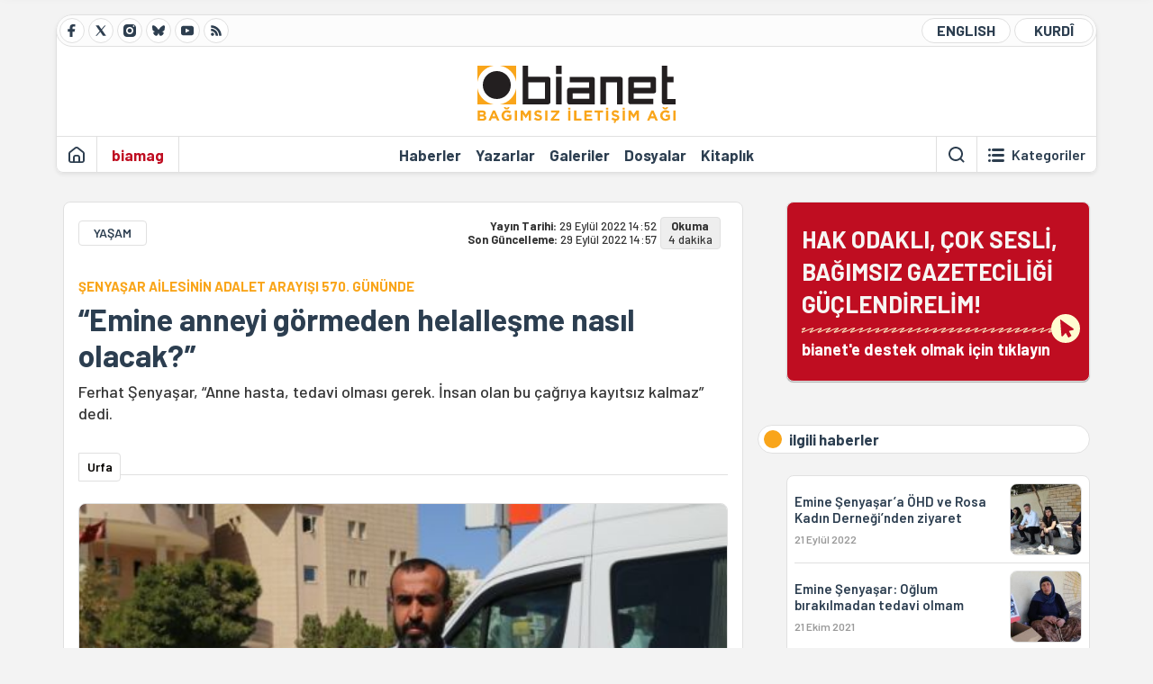

--- FILE ---
content_type: text/html; charset=utf-8
request_url: https://bianet.org/haber/emine-anneyi-gormeden-helallesme-nasil-olacak-267802
body_size: 13524
content:
<!DOCTYPE html><html lang=tr xml:lang=tr><head><script>window.dataLayer=window.dataLayer||[];window.dataLayer.push({'section':'Bianet'});</script><script>(function(w,d,s,l,i){w[l]=w[l]||[];w[l].push({'gtm.start':new Date().getTime(),event:'gtm.js'});var f=d.getElementsByTagName(s)[0],j=d.createElement(s),dl=l!='dataLayer'?'&l='+l:'';j.async=true;j.src='https://www.googletagmanager.com/gtm.js?id='+i+dl;f.parentNode.insertBefore(j,f);})(window,document,'script','dataLayer','GTM-T33QTD7');</script><meta charset=utf-8><meta name=viewport content="width=device-width, initial-scale=1, shrink-to-fit=no"><meta http-equiv=Content-Language content=tr><meta http-equiv=Cache-Control content="no-cache, no-store, must-revalidate"><meta http-equiv=Pragma content=no-cache><meta http-equiv=Expires content=0><link rel="shortcut icon" type=image/x-icon href=/favicon.ico><title>“Emine anneyi görmeden helalleşme nasıl olacak?”</title><meta itemprop=description name=description property=og:description content="Ferhat Şenyaşar, “Anne hasta, tedavi olması gerek. İnsan olan bu çağrıya kayıtsız kalmaz” dedi. "><meta itemprop=datePublished content=2022-09-29T14:52:00+03:00><meta name=dateModified content=2022-09-29T14:57:46+03:00><meta itemprop=datePublished property=article:published content=2022-09-29T14:52:00+03:00><meta itemprop=keywords name=keywords content="Emîne Şenyaşar,Şenyaşarlar için adalet,Emine Şenyaşar,Ferhat Şenyaşar"><meta itemprop=identifier name=contentid content=267802><meta property=og:title content="“Emine anneyi görmeden helalleşme nasıl olacak?”"><meta property=og:url itemprop=url content=https://bianet.org/haber/emine-anneyi-gormeden-helallesme-nasil-olacak-267802><meta name=twitter:url content=https://bianet.org/haber/emine-anneyi-gormeden-helallesme-nasil-olacak-267802><meta name=twitter:title content="“Emine anneyi görmeden helalleşme nasıl olacak?”"><meta name=twitter:description content="Ferhat Şenyaşar, “Anne hasta, tedavi olması gerek. İnsan olan bu çağrıya kayıtsız kalmaz” dedi. "><meta name=pdate content=20220929><meta name=utime content=20220929145746><meta name=ptime content=20220929145200><meta property=og:image content=https://static.bianet.org/system/uploads/1/articles/spot_image/000/267/802/original/adalet1.jpg><meta name=twitter:image content=https://static.bianet.org/system/uploads/1/articles/spot_image/000/267/802/original/adalet1.jpg><meta itemprop=genre content=News><meta itemprop=inLanguage content=tr><meta itemprop=ogType property=og:type content=article><meta property=og:type content=article><meta name=msapplication-starturl content=https://bianet.org><meta name=twitter:card content=summary_large_image><meta name=twitter:widgets:new-embed-design content=on><meta name=twitter:widgets:csp content=on><link rel=canonical href=https://bianet.org/haber/emine-anneyi-gormeden-helallesme-nasil-olacak-267802><link rel=preconnect href=https://fonts.googleapis.com><link rel=preconnect href=https://fonts.gstatic.com crossorigin><link href="https://fonts.googleapis.com/css2?family=Barlow:ital,wght@0,400;0,500;0,600;0,700;1,400;1,500;1,600;1,700&amp;display=swap" rel=stylesheet><link rel=stylesheet href="/assets/css/main.css?v=rF0UcM0bW-J5Dpal-TQ0PkMc4VpxKuBonXeKKLg_blk" media=screen><link rel=stylesheet href=/assets/js/vendor/lightGallery/css/lightgallery-bundle.min.css media=none onload="if(media!='screen')media='screen'"><link rel=stylesheet href=/assets/js/vendor/select2/css/select2.min.css media=none onload="if(media!='screen')media='screen'"><link rel=stylesheet href="/assets/js/vendor/select2/css/select2-biatheme.css?v=EBJ32YPL0nz7-elwZf4CNSp3AmoIC2mpCJ3w4mteMWI" media=none onload="if(media!='screen')media='screen'"><script async src=https://securepubads.g.doubleclick.net/tag/js/gpt.js crossorigin=anonymous></script><script>window.googletag=window.googletag||{cmd:[]};googletag.cmd.push(function(){googletag.defineSlot('/23095218034/masthead_mobil',[300,100],'div-gpt-ad-1765913091729-0').addService(googletag.pubads());googletag.defineSlot('/23095218034/habarsonu_mobil',[[300,250],[336,280]],'div-gpt-ad-1765913132123-0').addService(googletag.pubads());googletag.defineSlot('/23095218034/habarsonu_desktop',[[960,90],[970,66],'fluid',[950,90],[980,90],[970,250],[970,90],[980,120]],'div-gpt-ad-1765913171830-0').addService(googletag.pubads());googletag.defineSlot('/23095218034/sidebar2',[[336,280],[300,250]],'div-gpt-ad-1765913200437-0').addService(googletag.pubads());googletag.defineSlot('/23095218034/sidebar-2',[[336,280],[300,250]],'div-gpt-ad-1765913228340-0').addService(googletag.pubads());googletag.defineSlot('/23095218034/sayfa_alti',[[300,250],[300,31],[300,75],[336,280],[300,50],[300,100],[320,100],[320,50]],'div-gpt-ad-1765913306932-0').addService(googletag.pubads());googletag.defineSlot('/23095218034/1',[[750,200],[728,90],[960,90],[750,100],[970,90],[970,250],[970,66],[750,300],[950,90]],'div-gpt-ad-1765913343676-0').addService(googletag.pubads());googletag.pubads().enableSingleRequest();googletag.pubads().collapseEmptyDivs();googletag.enableServices();});</script><ins data-publisher=adm-pub-6296092264 data-ad-network=667c219d865235b64ada3ccb data-ad-size="[[320, 100]], [[970, 90]]" class=adm-ads-area></ins><script src=https://static.cdn.admatic.com.tr/showad/showad.min.js></script><script>window.yaContextCb=window.yaContextCb||[]</script><script src=https://yandex.ru/ads/system/context.js async></script><script>history.scrollRestoration="manual";var adsStatus=true;</script><script type=application/javascript src=https://news.google.com/swg/js/v1/swg-basic.js></script><script>(self.SWG_BASIC=self.SWG_BASIC||[]).push(basicSubscriptions=>{basicSubscriptions.setOnEntitlementsResponse(entitlementsPromise=>{entitlementsPromise.then(entitlements=>{if(entitlements.enablesThisWithCacheableEntitlements()){adsStatus=false;window.addEventListener('load',function(){var ads=document.querySelectorAll('ins');ads.forEach(function(ad){ad.remove();});});basicSubscriptions.dismissSwgUI();}});});basicSubscriptions.init({type:"NewsArticle",isPartOfType:["Product"],isPartOfProductId:"CAowxYmcCw:openaccess",clientOptions:{theme:"light",lang:"tr"},});});</script><body><noscript><iframe src="https://www.googletagmanager.com/ns.html?id=GTM-T33QTD7" height=0 width=0 style=display:none;visibility:hidden></iframe></noscript><header class=header--desktop><div class='container header-wrapper shadow-sm'><div class='top-bar row'><div class='social col-4'><a href=https://www.facebook.com/bagimsiziletisimagi class='btn btn--social btn--circle btn--social--facebook' target=_blank><img src=https://static.bianet.org/icons/icon-facebook.svg alt="Facebook'ta Bianet"></a> <a href=https://twitter.com/bianet_org class='btn btn--social btn--circle btn--social--twitter' target=_blank><img src=https://static.bianet.org/icons/icon-twitter.svg alt="Twitter'da Bianet"></a> <a href=https://www.instagram.com/bianetorg class='btn btn--social btn--circle btn--social--instagram' target=_blank><img src=https://static.bianet.org/icons/icon-instagram.svg alt="Instagram'da Bianet"></a> <a href=https://bsky.app/profile/bianet.org class='btn btn--social btn--circle btn--social--bluesky' target=_blank><img src=https://static.bianet.org/icons/icon-bluesky.svg alt="Bluesky'da Bianet"></a> <a href=https://www.youtube.com/user/bianetorg class='btn btn--social btn--circle btn--social--youtube' target=_blank><img src=https://static.bianet.org/icons/icon-youtube.svg alt="Youtube'da Bianet"></a> <a href=/rss/bianet class='btn btn--social btn--circle btn--social--rss' target=_blank><img src=https://static.bianet.org/icons/icon-rss.svg alt="Bianet RSS"></a></div><div class='empty col-4'></div><div class='language col-4'><a href=/english class='btn btn--language btn--round-full btn--language--english'>ENGLISH</a> <a href=/kurdi class='btn btn--language btn--round-full btn--language--kurdi'>KURDÎ</a></div></div><div class=mid-bar><div class=row><div class=col-auto><div class=empty></div></div><div class=col><a href='/' class=logo><img src=https://static.bianet.org/logos/bianet-logo.svg alt='bianet-Bağımsız İletişim Ağı'></a></div><div class=col-auto><div class=empty></div></div></div></div><div class=bottom-bar><div class=row><div class=col-2><div class=left-part><a href='/' class='btn btn--icon'><img src=https://static.bianet.org/icons/icon-home.svg alt='Ana Sayfa'></a><div class='vline ms-1'></div><a href=/biamag class='btn btn--text highlight-2'><span>biamag</span></a><div class=vline></div></div></div><div class=col-8><div class=center-part><a href=/haberler class='btn btn--text'><span>Haberler</span><span class=indicator></span></a> <a href=/yazarlar class='btn btn--text'><span>Yazarlar</span><span class=indicator></span></a> <a href=/galeriler class='btn btn--text'><span>Galeriler</span><span class=indicator></span></a> <a href=/dosyalar class='btn btn--text'><span>Dosyalar</span><span class=indicator></span></a> <a href=/bia-kitapligi class='btn btn--text'><span>Kitapl&#x131;k</span><span class=indicator></span></a><div id=DivHeader1></div></div></div><div class=col-2><div class=right-part><div class=vline></div><a href=/arama class='btn btn--icon'><img src=https://static.bianet.org/icons/icon-search.svg alt=Ara></a><div class='vline me-1'></div><a class='btn btn--icon-text btn--toggle-categories'><img class=off src=https://static.bianet.org/icons/icon-categories.svg alt='Kategorileri Göster'><img class=on src=https://static.bianet.org/icons/icon-close.svg alt='Kategorileri Gizle'><span tabindex=0>Kategoriler</span></a></div></div></div></div></div><div class='container category-wrapper'><div class=row><div class=col-12><div class='center-part shadow-sm' id=DivHeader2></div></div></div></div></header><header class=header--desktop-sticky><div class='container-fluid header-wrapper shadow'><div class='top-bar row'><div class='social col-4'><a href=https://www.facebook.com/bagimsiziletisimagi class='btn btn--social btn--circle btn--social--facebook' target=_blank><img src=https://static.bianet.org/icons/icon-facebook.svg alt="Facebook' ta Bianet"></a> <a href=https://twitter.com/bianet_org class='btn btn--social btn--circle btn--social--twitter' target=_blank><img src=https://static.bianet.org/icons/icon-twitter.svg alt="Twitter' da Bianet"></a> <a href=https://www.instagram.com/bianetorg class='btn btn--social btn--circle btn--social--instagram' target=_blank><img src=https://static.bianet.org/icons/icon-instagram.svg alt="Instagram' da Bianet"></a> <a href=https://www.youtube.com/user/bianetorg class='btn btn--social btn--circle btn--social--youtube' target=_blank><img src=https://static.bianet.org/icons/icon-youtube.svg alt="Youtube' da Bianet"></a> <a href=/rss/bianet class='btn btn--social btn--circle btn--social--rss' target=_blank><img src=https://static.bianet.org/icons/icon-rss.svg alt="Bianet RSS"></a></div><div class='logo col-4'><a href="/"><img src=https://static.bianet.org/logos/bianet-logo-md.svg alt="bianet-Bağımsız İletişim Ağı"></a></div><div class='language col-4'><a href=/english class='btn btn--language btn--round-full btn--language--english'>ENGLISH</a> <a href=/kurdi class='btn btn--language btn--round-full btn--language--kurdi'>KURDÎ</a></div></div></div></header><header class=header--mobile><div class='container-fluid header-wrapper shadow'><div class=row><div class='left-part col-2'><a href=/arama class='btn btn--icon search'><img src=https://static.bianet.org/icons/icon-search-mobile.svg alt=Ara></a> <a href='/' class='btn btn--icon home'><img src=https://static.bianet.org/icons/icon-home-mobile.svg alt='Ana Sayfa'></a></div><div class='center-part col-8'><a href="/"><img src=https://static.bianet.org/logos/bianet-logo-sm.svg alt="bianet-Bağımsız İletişim Ağı"></a></div><div class='right-part col-2'><a class='btn btn--icon sidebar-switch'><img class=open src=https://static.bianet.org/icons/icon-menu-mobile.svg alt='Menü Göster'><img class=close src=https://static.bianet.org/icons/icon-close-mobile.svg alt='Menü Gizle'></a></div></div></div><div id=mobile-menu class=sidenav><div class=sidenav__content><div class=container-md><div class='row user d-none'></div><div class='row links'><div class=col><div class=wrapper-1><a href="/" class='btn btn--text'><span>bianet</span></a> <a href=/biamag class='btn btn--text'><span>biamag</span></a> <a href=/english class='btn btn--text'><span>english</span></a> <a href=/kurdi class='btn btn--text'><span>kurdî</span></a></div><div id=DivHeader3></div><div class=title>B&#xD6;L&#xDC;MLER</div><div class=wrapper-2><a href=/haberler class='btn btn--text'><span>Haberler</span></a> <a href=/yazarlar class='btn btn--text'><span>Yazarlar</span></a> <a href=/dosyalar class='btn btn--text'><span>&#xD6;zel Dosyalar</span></a> <a href=/projeler class='btn btn--text'><span>Projeler</span></a> <a href=/bia-kitapligi class='btn btn--text'><span>Kitapl&#x131;k</span></a> <a href=/galeriler class='btn btn--text'><span>Galeriler</span></a> <a href=/arama class='btn btn--text'><span>Sitede Ara</span></a></div><div class=title>KATEGOR&#x130;LER</div><div class=wrapper-3><div id=DivHeader4></div></div><div class=title>SOSYAL MEDYA</div><div class=wrapper-5><a href=https://www.facebook.com/bagimsiziletisimagi class='btn btn--text' target=_blank><span>Facebook</span></a> <a href=https://twitter.com/bianet_org class='btn btn--text' target=_blank><span>Twitter</span></a> <a href=https://www.youtube.com/user/bianetorg class='btn btn--text' target=_blank><span>Youtube</span></a> <a href=https://www.instagram.com/bianetorg class='btn btn--text' target=_blank><span>Instagram</span></a> <a href=/rss/bianet class='btn btn--text' target=_blank><span>RSS</span></a> <a href=https://eepurl.com/bEeFmn class='btn btn--text' target=_blank><span>E-b&#xFC;lten</span></a></div><div class=title>KURUMSAL</div><div class=wrapper-4><a href=/hakkimizda class='btn btn--text'><span>Hakk&#x131;m&#x131;zda</span></a> <a href=/hakkimizda#iletisim class='btn btn--text'><span>&#x130;leti&#x15F;im</span></a> <a href=/page/kvkk-politikasi-285337 class='btn btn--text'><span>KVKK Politikas&#x131;</span></a> <a href=/page/gizlilik-sozlesmesi-285338 class='btn btn--text'><span>Gizlilik S&#xF6;zle&#x15F;mesi</span></a></div></div></div></div></div><div class=sidenav__footer><div class=logo><img src=https://static.bianet.org/logos/bianet-logo.svg alt="Bianet - Bağımsız İletişim Ağı"></div></div></div></header><scripts></scripts><style>.fig-modal .modal-dialog{position:relative;display:table;overflow-y:auto;overflow-x:auto;width:auto}</style><main class='page-news-single balanced'><div class=container-fluid><div class=container><div class=row><div class=col-12><div class=ads--before-content><div id=DivAds-ContentHeader-192508492></div><scripts></scripts></div></div></div></div></div><div class="container-md scroll-step" data-url=/haber/emine-anneyi-gormeden-helallesme-nasil-olacak-267802 data-title="“Emine anneyi görmeden helalleşme nasıl olacak?”"><div class=row><div class="col-12 col-lg-8"><div class=column-1><section class="news-single content-part" data-url=/haber/emine-anneyi-gormeden-helallesme-nasil-olacak-267802 data-title="“Emine anneyi görmeden helalleşme nasıl olacak?”"><div class=top-part><div class=meta-wrapper><div class=category-wrapper><a class=btn-category href=/kategori/yasam-14 target=_blank>YA&#x15E;AM</a></div><div class=date-wrapper><div class=publish-date><span class=label-mobile>YT: </span> <span class=label-desktop>Yay&#x131;n Tarihi: </span> <span class=value-mobile>29.09.2022 14:52</span> <span class=value-desktop>29 Eyl&#xFC;l 2022 14:52</span></div><div class=update-date><span class=separator>&nbsp;~&nbsp;</span> <span class=label-mobile>SG: </span> <span class=label-desktop>Son G&#xFC;ncelleme: </span> <span class=value-mobile>29.09.2022 14:57</span> <span class=value-desktop>29 Eyl&#xFC;l 2022 14:57</span></div></div><div class=read-time><span class=label-mobile>Okuma</span> <span class=label-desktop>Okuma:&nbsp;</span> <span class=value>4 dakika</span></div></div><div class=txt-wrapper><h2 class=surheadline>&#x15E;ENYA&#x15E;AR A&#x130;LES&#x130;N&#x130;N ADALET ARAYI&#x15E;I 570. G&#xDC;N&#xDC;NDE</h2><h1 class=headline tabindex=0>&#x201C;Emine anneyi g&#xF6;rmeden helalle&#x15F;me nas&#x131;l olacak?&#x201D;</h1><div class=desc tabindex=0>Ferhat Şenyaşar, “Anne hasta, tedavi olması gerek. İnsan olan bu çağrıya kayıtsız kalmaz” dedi.</div></div><div class="hline--1x d-lg-none"></div><div class=info-wrapper--mobile><div class=left-part><a class="ccard ccard--author ccard--author-chip ccard--author-chip--bia"><div class=txt-wrapper><h2 class=name>Urfa</h2></div></a></div></div><div class="info-wrapper d-none d-lg-flex"><div class=left-part><a class="ccard ccard--author ccard--author-chip ccard--author-chip--bia"><div class=txt-wrapper><h2 class=name>Urfa</h2></div></a></div><div class=hline--1x></div></div><div class=figure-wrapper tabindex=0><figure><div class=figure-img-wrapper><img src=https://static.bianet.org/system/uploads/1/articles/spot_image/000/267/802/original/adalet1.jpg alt="“Emine anneyi görmeden helalleşme nasıl olacak?”" loading=lazy></div></figure></div></div><div class=bottom-part><div class="actions-wrapper sticky-0"><div class="inner-wrapper sticky"><a target=_blank href="https://www.facebook.com/sharer.php?u=https://bianet.org/haber/emine-anneyi-gormeden-helallesme-nasil-olacak-267802" class="btn btn--icon-large btn-facebook"><img src=https://static.bianet.org/icons/icon-large-facebook.svg alt=""></a> <a target=_blank href='https://twitter.com/intent/tweet?url=https://bianet.org/haber/emine-anneyi-gormeden-helallesme-nasil-olacak-267802&amp;text=“Emine anneyi görmeden helalleşme nasıl olacak?”' class="btn btn--icon-large btn-twitter"><img src=https://static.bianet.org/icons/icon-large-twitter.svg alt=""></a> <a target=_blank href="https://wa.me/?text=https://bianet.org/haber/emine-anneyi-gormeden-helallesme-nasil-olacak-267802" class="btn btn--icon-large btn-whatsapp"><img src=https://static.bianet.org/icons/icon-large-whatsapp.svg alt=""></a> <a target=_blank href="https://bsky.app/intent/compose?text=https://bianet.org/haber/emine-anneyi-gormeden-helallesme-nasil-olacak-267802" class="btn btn--icon-large btn-bluesky"><img src=https://static.bianet.org/icons/icon-large-bluesky.svg alt=""></a> <a href=javascript:void(0) onclick="copyText('https://bianet.org/haber/emine-anneyi-gormeden-helallesme-nasil-olacak-267802')" class="btn btn--icon-large btn-copy"><img src=https://static.bianet.org/icons/icon-large-copylink.svg alt=""></a> <a target=_blank href="/cdn-cgi/l/email-protection#[base64]" class="btn btn--icon-large btn-email"><img src=https://static.bianet.org/icons/icon-large-email.svg alt=""></a> <a href=/print/haber/emine-anneyi-gormeden-helallesme-nasil-olacak-267802 class="btn btn--icon-large btn-print" target=_blank><img src=https://static.bianet.org/icons/icon-large-print.svg alt=""></a></div></div><div class=content-wrapper><div class=content id=gallery-267802 tabindex=0><p>Urfa'nın Suruç ilçesinde 14 Haziran 2018’de AKP Urfa Milletvekili İbrahim Halil Yıldız’ın koruma ve yakınları tarafından eşi ve iki oğlu öldürülen <a href=/etiket/emine-senyasar-82442>Emine Şenyaşar</a> ile oğlu Ferit Şenyaşar’ın, Urfa Adliyesi önünde 9 Mart 2021’de başlattığı Adalet Nöbeti 570’inci gününe girdi.<p>Emine Şenyaşar, sağlık sorunlarından kaynaklı nöbeti Suruç’taki evlerinde sürdürürken; Ferit Şenyaşar, bugün de (29 Eylül Perşembe) Urfa Adliyesi önünde bulunan “Şenyaşar ailesi adalet köşesi” olarak adlandırılan alanda nöbeti başlattı.<p>Şenyaşar, adliye binası önünde bulunan beton bloklara “Şenyaşar ailesi için adalet herkes için adalet” yazılı pankart astı.<h2>"Annemin tedavi olması gerek"</h2><p><strong>MA’nın geçtiği habere göre</strong>, Ferit Şenyaşar, adalet taleplerini yenileyerek herkesten mücadelelerine destek olmasını istedi.<p>Adalet Nöbeti’nin sürdüğünü belirten Ferit Şenyaşar, “Annemin adalet nöbeti devam ediyor. Anne adalet istiyor. 2 oğlu ve eşi devlet hastanesinde katledildi, bir oğlu da 4 yılı aştı tek kişilik hücrede tutuluyor. Anne bu şartlar altında evde oturamıyor. Bu sebeple hasta haliyle adliye önüne gelmek zorunda kalıyor” dedi.<p>AKP Genel Başkanı ve Cumhurbaşkanı Tayyip Erdoğan’ın dün gece katıldığı bir televizyon programında, sarf ettiği “Benim şimdi helalleşme noktasında, böyle bir sıkıntı varsa tabii ki her an her zaman helalleşmeye açığım” yönündeki cümlelerine değinen Şenyaşar, Erdoğan’a şöyle yanıt verdi:<p>“Anne defalarca yetkililere buradan seslendi ve ‘adaleti sağlayın’ dedi. Yetkililer helalleşmekten bahsediyor. Bu anneyi görmeden helalleşme nasıl olacak? Annenin talebi milyonların talebi. Anne adalet istiyor. Önümüzde bir seçim var. Adalet sağlanamazsa her yerde miting alanlarında annenin talebi haykırılacak. Anne hasta, tedavi olması gerek. İnsan olan bu çağrıya kayıtsız kalmaz.”<p>Şenyaşar Ailesi hakkında 14 Haziran 2018 tarihinden itibaren başlatılan soruşturmaların nedenleri ve aşamaları şöyle:<ul><li>AKP İl Başkanı ile görüşmek amacıyla AKP İl Başkanlığı önünde beklerken 2911 Sayılı Toplantı ve Gösteri Yürüyüşleri Kanunu'na muhalefet ettiği gerekçesiyle gözaltına alındılar. 4 Nisan 2021 tarihinde "Kamu Adına Kovuşturma Yapılmasına Yer Olmadığı" yönünde karar verilerek dosya kapandı.<li>14 Mart 2021'de Emine Şenyaşar hakkında "Kamu görevlisine hakaret" iddiasıyla soruşturma başlatıldı, iddianame hazırlandı. Açılan dava devam ediyor.<li>25 Mart 2021'de "Adalet, çocuklarım için adalet, eşim için adalet ve herkes için adalet" yazan döviZ gerekçe gösterilerek 2911 Sayılı Toplantı ve Gösteri Yürüyüşleri Kanunu'na muhalefet ettikleri gerekçesiyle gözaltına alındılar. Savcılık kovuşturmaya yer yoktur kararı verdi.<li>1 Nisan 2021'de Emine Şenyaşar'ın söylediği sözler gerekçe gösterilerek "Türk Milletini, Türkiye Cumhuriyeti Devletini, Devletin kurum ve organlarını aşağılama" iddiası ile soruşturma başlatıldı. Urfa 4. Asliye Ceza Mahkemesinde görülen "hakaret" dosyası ile birleştirildi.<li>Ferit Şenyaşar'la ilgili 22 Mayıs 2021'de verdiği bir röportajdaki sözler gerekçe gösterilerek "hakaret" iddiasıyla soruşturma başlatıldı. Takipsizlikle sonuçlandı.<li>Emine Şenyaşar'la ilgili 2 Haziran 2021'deki konuşmaları nedeniyle AKP'li İbrahim Halil Yıldız'a hakaret ettiği gerekçesiyle hakkında soruşturma başlatıldı. Emine Şenyaşar adli para cezası aldı.<li>Emine Şenyaşar hakkında 2 Haziran 2021'de İçişleri Bakanı Süleyman Soylu'ya "hakaret" ettiği gerekçesiyle soruşturma başlatıldı. Emine Şenyaşar adli para cezası aldı.<li>Emine Şenyaşar hakkında "Hakaret ve iftira" iddiası ile 16 Eylül 2021 Ankara Cumhuriyet Başsavcılığı'na suç duyurusunda bulunuldu. Emine Şenyaşar adli para cezası aldı.<li>2 Kasım 2021'de açtıkları dövizler nedeniyle aile hakkında "2911 Sayılı Kanuna Muhalefet" iddiası ile soruşturma başlatıldı. Takipsizlikle sonuçlandı.<li>12 Ağustos 2021'de açtıkları pankart nedeniyle idari para cezası kesilmek istendi. Açılan soruşturma neticesinde Emine Şenyaşar hakkında "hakaret" suçundan iddianame hazırlandı. Dava devam ediyor.<li>8 Kasım 2021'de Emine Şenyaşar'ın söylediği sözlere, "hakaret" içerdiği gerekçesiyle soruşturma açıldı. Soruşturma devam ediyor.<li>9 Mart 2022'de Emine Şenyaşar hakkında AKP'li İbrahim Halil Yıldız'a hakaret ettiği gerekçesiyle soruşturma başlatıldı. Takipsizlik kararı verildi.<li>4 Kasım 2021'de Emine Şenyaşar hakkında AKP'li İbrahim Halil Yıldız'a hakaret ettiği gerekçesiyle soruşturma başlatıldı. Soruşturma devam ediyor.<li>Adalet Nöbeti'nin 244. gününde adliye binası önünde yaptıkları açıklama nedeniyle Emine Şenyaşar hakkında "hakaret" ettiği gerekçesiyle soruşturma açıldı. Soruşturma sürüyor.<br><br></ul><table style=border-color:#2b38d3;border-width:4px;border-style:solid border=4><tbody><tr><td><h2>Ne olmuştu?</h2><p>Urfa'nın Suruç ilçesinde 14 Haziran 2018'de AKP Milletvekili İbrahim Halil Yıldız'ın korumaları ve yakınları 2018 genel seçimleri için sürdürdükleri seçim kampanyası sırasında işyerlerini ziyaret ettiği Şenyaşarlar'ın kendilerine oy vermeyeceklerini söylemeleri üzerine Şenyaşarlar'a silahla saldırmış, işyerindeki saldırı sırasında Celal, Adil, Mehmet, Fadıl ve Ferit Şenyaşar kardeşler çeşitli yerlerinden yaralanmıştı.<p><a href=https://bianet.org/bianet/siyaset/198263-hdp-on-raporu-suruc-ta-ne-oldu target=_blank rel=nofollow>TIKLAYIN - HDP Ön Raporu: Suruç'ta Ne Oldu?</a><p>Baba Hacı Esvet Şenyaşar ise hastanede öldürülmüştü. Yaşanan olaylarda AKP'li milletvekilinin ağabeyi Mehmet Şah Yıldız da yaşamını yitirmişti. Başlatılan soruşturmanın ardından Fadıl Şenyaşar'a 37 yıl 9 ay, Enver Yıldız'a ise 18 yıl hapis cezası verildi.<p>Hastanede yaşanan katliama dair yürütülen soruşturma dosyasında ise gizlilik kararı devam ediyor.</table><p>(EMK)</div><div class=tags-wrapper><div class="chip chip--location"><div class=label>Haber Yeri</div><div class=location>B&#x130;A Haber Merkezi</div></div><a href=/etiket/emine-senyasar-87034 class="btn btn--tag">Em&#xEE;ne &#x15E;enya&#x15F;ar</a> <a href=/etiket/senyasarlar-icin-adalet-94036 class="btn btn--tag">&#x15E;enya&#x15F;arlar i&#xE7;in adalet</a> <a href=/etiket/emine-senyasar-82442 class="btn btn--tag">Emine &#x15E;enya&#x15F;ar</a> <a href=/etiket/ferhat-senyasar-107118 class="btn btn--tag">Ferhat &#x15E;enya&#x15F;ar</a></div></div></div><section class="mt-4 d-lg-none connected-mobile"><div class=section__title>ilgili haberler</div><div class=section__content><div class="box box--related-mobile"><div class=news-wrapper><a href=/haber/emine-senyasar-a-ohd-ve-rosa-kadin-dernegi-nden-ziyaret-267439 class="ccard ccard--news ccard--news-small"><div class=txt-wrapper><h5 class=headline>Emine &#x15E;enya&#x15F;ar&#x2019;a &#xD6;HD ve Rosa Kad&#x131;n Derne&#x11F;i&#x2019;nden ziyaret</h5><div class=date>21 Eyl&#xFC;l 2022</div></div><div class=img-wrapper><img src=https://static.bianet.org/system/uploads/1/articles/main_image/000/267/439/original/foto132.jpg alt=/haber/emine-senyasar-a-ohd-ve-rosa-kadin-dernegi-nden-ziyaret-267439 loading=lazy></div></a><div class=hline--1x></div><a href=/haber/emine-senyasar-oglum-birakilmadan-tedavi-olmam-252159 class="ccard ccard--news ccard--news-small"><div class=txt-wrapper><h6 class=surheadline>ADALET ARAYI&#x15E;INDA 227. G&#xDC;N</h6><h5 class=headline>Emine &#x15E;enya&#x15F;ar: O&#x11F;lum b&#x131;rak&#x131;lmadan tedavi olmam</h5><div class=date>21 Ekim 2021</div></div><div class=img-wrapper><img src=https://static.bianet.org/system/uploads/1/articles/main_image/000/252/159/original/em2.jpg alt=/haber/emine-senyasar-oglum-birakilmadan-tedavi-olmam-252159 loading=lazy></div></a><div class=hline--1x></div><a href=/haber/senyasarlar-sesimizi-kismak-icin-gazetecileri-gozaltina-aldilar-269061 class="ccard ccard--news ccard--news-small"><div class=txt-wrapper><h5 class=headline>&#x15E;enya&#x15F;arlar: Sesimizi k&#x131;smak i&#xE7;in gazetecileri g&#xF6;zalt&#x131;na ald&#x131;lar</h5><div class=date>26 Ekim 2022</div></div><div class=img-wrapper><img src=https://static.bianet.org/system/uploads/1/articles/main_image/000/269/061/original/şenyaşaranasayfa.jpg alt=/haber/senyasarlar-sesimizi-kismak-icin-gazetecileri-gozaltina-aldilar-269061 loading=lazy></div></a><div class=hline--1x></div><a href=/haber/hdp-heyeti-senyasar-ailesini-ziyaret-etti-adalet-ablukaya-alindi-268235 class="ccard ccard--news ccard--news-small"><div class=txt-wrapper><h5 class=headline>HDP heyeti, &#x15E;enya&#x15F;ar ailesini ziyaret etti: &#x201C;Adalet, ablukaya al&#x131;nd&#x131;&#x201D;</h5><div class=date>8 Ekim 2022</div></div><div class=img-wrapper><img src=https://static.bianet.org/system/uploads/1/articles/main_image/000/268/235/original/ŞenyaşarMA-132.jpg alt=/haber/hdp-heyeti-senyasar-ailesini-ziyaret-etti-adalet-ablukaya-alindi-268235 loading=lazy></div></a><div class=hline--1x></div><a href=/haber/senyasar-ailesi-adaleti-meclis-te-arayacak-269441 class="ccard ccard--news ccard--news-small"><div class=txt-wrapper><h5 class=headline>&#x15E;enya&#x15F;ar Ailesi adaleti Meclis&#x2019;te arayacak</h5><div class=date>3 Kas&#x131;m 2022</div></div><div class=img-wrapper><img src=https://static.bianet.org/system/uploads/1/articles/main_image/000/269/441/original/şenyaşar132.jpg alt=/haber/senyasar-ailesi-adaleti-meclis-te-arayacak-269441 loading=lazy></div></a><div class=hline--1x></div><a href=/haber/senyasar-ailesi-taniklarin-dinlenme-talebinin-kabulu-onemli-272974 class="ccard ccard--news ccard--news-small"><div class=txt-wrapper><h6 class=surheadline>ADALET ARAYI&#x15E;INDA 681. G&#xDC;N</h6><h5 class=headline>&#x15E;enya&#x15F;ar Ailesi: Tan&#x131;klar&#x131;n dinlenme talebinin kabul&#xFC; &#xF6;nemli</h5><div class=date>18 Ocak 2023</div></div><div class=img-wrapper><img src=https://static.bianet.org/system/uploads/1/articles/main_image/000/272/974/original/adalet132.jpg alt=/haber/senyasar-ailesi-taniklarin-dinlenme-talebinin-kabulu-onemli-272974 loading=lazy></div></a><div class=hline--1x></div><a href=/haber/emine-senyasar-kimse-olmemis-gibi-mi-davranalim-268349 class="ccard ccard--news ccard--news-small"><div class=txt-wrapper><h6 class=surheadline>ADALET ARAYI&#x15E;INDA 582. G&#xDC;N</h6><h5 class=headline>Emine &#x15E;enya&#x15F;ar: Kimse &#xF6;lmemi&#x15F; gibi mi davranal&#x131;m?</h5><div class=date>11 Ekim 2022</div></div><div class=img-wrapper><img src=https://static.bianet.org/system/uploads/1/articles/main_image/000/268/349/original/emineşenyaşar132.jpg alt=/haber/emine-senyasar-kimse-olmemis-gibi-mi-davranalim-268349 loading=lazy></div></a><div class=hline--1x></div><a href=/haber/senyasar-ailesi-zulme-ortaksiniz-266779 class="ccard ccard--news ccard--news-small"><div class=txt-wrapper><h6 class=surheadline>ADALET ARAYI&#x15E;INDA 547. G&#xDC;N</h6><h5 class=headline>&#x15E;enya&#x15F;ar Ailesi: Zulme ortaks&#x131;n&#x131;z</h5><div class=date>6 Eyl&#xFC;l 2022</div></div><div class=img-wrapper><img src=https://static.bianet.org/system/uploads/1/articles/main_image/000/266/779/original/şenyaşar.jpg alt=/haber/senyasar-ailesi-zulme-ortaksiniz-266779 loading=lazy></div></a><div class=hline--1x></div><a href=/haber/emine-senyasar-a-akp-li-vekil-yildiz-a-hakaretten-sorusturma-266536 class="ccard ccard--news ccard--news-small"><div class=txt-wrapper><h6 class=surheadline>ADALET N&#xD6;BET&#x130;&#x27;NDE 541. G&#xDC;N</h6><h5 class=headline>Emine &#x15E;enya&#x15F;ar&#x27;a AKP&#x27;li vekil Y&#x131;ld&#x131;z&#x27;a hakaretten soru&#x15F;turma</h5><div class=date>31 A&#x11F;ustos 2022</div></div><div class=img-wrapper><img src=https://static.bianet.org/system/uploads/1/articles/main_image/000/266/536/original/Adsız_tasarım_(53).jpg alt=/haber/emine-senyasar-a-akp-li-vekil-yildiz-a-hakaretten-sorusturma-266536 loading=lazy></div></a><div class=hline--1x></div><a href=/haber/senyasar-ailesi-bizim-evimiz-adliye-onunde-270657 class="ccard ccard--news ccard--news-small"><div class=txt-wrapper><h5 class=headline>&#x15E;enya&#x15F;ar Ailesi: Bizim evimiz adliye &#xF6;n&#xFC;nde</h5><div class=date>28 Kas&#x131;m 2022</div></div><div class=img-wrapper><img src=https://static.bianet.org/system/uploads/1/articles/main_image/000/270/657/original/şenyaşar132.jpg alt=/haber/senyasar-ailesi-bizim-evimiz-adliye-onunde-270657 loading=lazy></div></a></div></div></div></section><div class=most-read-contents-mobile></div><scripts></scripts><section class=section--pushed><div class=section__content><div class="ccard ccard--support-v3"><div class=txt-wrapper><div class=title>Hak odaklı, çok sesli, bağımsız gazeteciliği güçlendirmek için bianet desteğinizi bekliyor.</div></div><a href=/bianete-destek-olun class=btn-support-v3 swg-standard-button=contribution role=button lang=tr><div class=swg-button-v3-icon-light></div>Google ile Katkıda Bulunun </a></div></div></section></section></div></div><div class="col-12 col-lg-4 d-none d-lg-block"><div class=column-2><section class=section--pushed><div class=section__content><a class="ccard ccard--support-v2" href=/bianete-destek-olun><div class=txt-wrapper><div class=title>HAK ODAKLI, ÇOK SESLİ,<br>BAĞIMSIZ GAZETECİLİĞİ GÜÇLENDİRELİM!</div><div class=desc>bianet'e destek olmak için tıklayın</div></div><div class=img-wrapper-alt><div class=circle></div><div class=arrow></div></div></a></div></section><section class=section--pushed><div class=section__title><div class=dot></div><div class=title tabindex=0>ilgili haberler</div></div><div class=section__content><div class="box box--related"><div class=news-wrapper><a href=/haber/emine-senyasar-a-ohd-ve-rosa-kadin-dernegi-nden-ziyaret-267439 class="ccard ccard--news ccard--news-small"><div class=txt-wrapper><h5 class=headline>Emine &#x15E;enya&#x15F;ar&#x2019;a &#xD6;HD ve Rosa Kad&#x131;n Derne&#x11F;i&#x2019;nden ziyaret</h5><div class=date>21 Eyl&#xFC;l 2022</div></div><div class=img-wrapper><img src=https://static.bianet.org/system/uploads/1/articles/main_image/000/267/439/original/foto132.jpg alt=/haber/emine-senyasar-a-ohd-ve-rosa-kadin-dernegi-nden-ziyaret-267439 loading=lazy></div></a><div class=hline--1x></div><a href=/haber/emine-senyasar-oglum-birakilmadan-tedavi-olmam-252159 class="ccard ccard--news ccard--news-small"><div class=txt-wrapper><h6 class=surheadline>ADALET ARAYI&#x15E;INDA 227. G&#xDC;N</h6><h5 class=headline>Emine &#x15E;enya&#x15F;ar: O&#x11F;lum b&#x131;rak&#x131;lmadan tedavi olmam</h5><div class=date>21 Ekim 2021</div></div><div class=img-wrapper><img src=https://static.bianet.org/system/uploads/1/articles/main_image/000/252/159/original/em2.jpg alt=/haber/emine-senyasar-oglum-birakilmadan-tedavi-olmam-252159 loading=lazy></div></a><div class=hline--1x></div><a href=/haber/senyasarlar-sesimizi-kismak-icin-gazetecileri-gozaltina-aldilar-269061 class="ccard ccard--news ccard--news-small"><div class=txt-wrapper><h5 class=headline>&#x15E;enya&#x15F;arlar: Sesimizi k&#x131;smak i&#xE7;in gazetecileri g&#xF6;zalt&#x131;na ald&#x131;lar</h5><div class=date>26 Ekim 2022</div></div><div class=img-wrapper><img src=https://static.bianet.org/system/uploads/1/articles/main_image/000/269/061/original/şenyaşaranasayfa.jpg alt=/haber/senyasarlar-sesimizi-kismak-icin-gazetecileri-gozaltina-aldilar-269061 loading=lazy></div></a><div class=hline--1x></div><a href=/haber/hdp-heyeti-senyasar-ailesini-ziyaret-etti-adalet-ablukaya-alindi-268235 class="ccard ccard--news ccard--news-small"><div class=txt-wrapper><h5 class=headline>HDP heyeti, &#x15E;enya&#x15F;ar ailesini ziyaret etti: &#x201C;Adalet, ablukaya al&#x131;nd&#x131;&#x201D;</h5><div class=date>8 Ekim 2022</div></div><div class=img-wrapper><img src=https://static.bianet.org/system/uploads/1/articles/main_image/000/268/235/original/ŞenyaşarMA-132.jpg alt=/haber/hdp-heyeti-senyasar-ailesini-ziyaret-etti-adalet-ablukaya-alindi-268235 loading=lazy></div></a><div class=hline--1x></div><a href=/haber/senyasar-ailesi-adaleti-meclis-te-arayacak-269441 class="ccard ccard--news ccard--news-small"><div class=txt-wrapper><h5 class=headline>&#x15E;enya&#x15F;ar Ailesi adaleti Meclis&#x2019;te arayacak</h5><div class=date>3 Kas&#x131;m 2022</div></div><div class=img-wrapper><img src=https://static.bianet.org/system/uploads/1/articles/main_image/000/269/441/original/şenyaşar132.jpg alt=/haber/senyasar-ailesi-adaleti-meclis-te-arayacak-269441 loading=lazy></div></a><div class=hline--1x></div><a href=/haber/senyasar-ailesi-taniklarin-dinlenme-talebinin-kabulu-onemli-272974 class="ccard ccard--news ccard--news-small"><div class=txt-wrapper><h6 class=surheadline>ADALET ARAYI&#x15E;INDA 681. G&#xDC;N</h6><h5 class=headline>&#x15E;enya&#x15F;ar Ailesi: Tan&#x131;klar&#x131;n dinlenme talebinin kabul&#xFC; &#xF6;nemli</h5><div class=date>18 Ocak 2023</div></div><div class=img-wrapper><img src=https://static.bianet.org/system/uploads/1/articles/main_image/000/272/974/original/adalet132.jpg alt=/haber/senyasar-ailesi-taniklarin-dinlenme-talebinin-kabulu-onemli-272974 loading=lazy></div></a><div class=hline--1x></div><a href=/haber/emine-senyasar-kimse-olmemis-gibi-mi-davranalim-268349 class="ccard ccard--news ccard--news-small"><div class=txt-wrapper><h6 class=surheadline>ADALET ARAYI&#x15E;INDA 582. G&#xDC;N</h6><h5 class=headline>Emine &#x15E;enya&#x15F;ar: Kimse &#xF6;lmemi&#x15F; gibi mi davranal&#x131;m?</h5><div class=date>11 Ekim 2022</div></div><div class=img-wrapper><img src=https://static.bianet.org/system/uploads/1/articles/main_image/000/268/349/original/emineşenyaşar132.jpg alt=/haber/emine-senyasar-kimse-olmemis-gibi-mi-davranalim-268349 loading=lazy></div></a><div class=hline--1x></div><a href=/haber/senyasar-ailesi-zulme-ortaksiniz-266779 class="ccard ccard--news ccard--news-small"><div class=txt-wrapper><h6 class=surheadline>ADALET ARAYI&#x15E;INDA 547. G&#xDC;N</h6><h5 class=headline>&#x15E;enya&#x15F;ar Ailesi: Zulme ortaks&#x131;n&#x131;z</h5><div class=date>6 Eyl&#xFC;l 2022</div></div><div class=img-wrapper><img src=https://static.bianet.org/system/uploads/1/articles/main_image/000/266/779/original/şenyaşar.jpg alt=/haber/senyasar-ailesi-zulme-ortaksiniz-266779 loading=lazy></div></a><div class=hline--1x></div><a href=/haber/emine-senyasar-a-akp-li-vekil-yildiz-a-hakaretten-sorusturma-266536 class="ccard ccard--news ccard--news-small"><div class=txt-wrapper><h6 class=surheadline>ADALET N&#xD6;BET&#x130;&#x27;NDE 541. G&#xDC;N</h6><h5 class=headline>Emine &#x15E;enya&#x15F;ar&#x27;a AKP&#x27;li vekil Y&#x131;ld&#x131;z&#x27;a hakaretten soru&#x15F;turma</h5><div class=date>31 A&#x11F;ustos 2022</div></div><div class=img-wrapper><img src=https://static.bianet.org/system/uploads/1/articles/main_image/000/266/536/original/Adsız_tasarım_(53).jpg alt=/haber/emine-senyasar-a-akp-li-vekil-yildiz-a-hakaretten-sorusturma-266536 loading=lazy></div></a><div class=hline--1x></div><a href=/haber/senyasar-ailesi-bizim-evimiz-adliye-onunde-270657 class="ccard ccard--news ccard--news-small"><div class=txt-wrapper><h5 class=headline>&#x15E;enya&#x15F;ar Ailesi: Bizim evimiz adliye &#xF6;n&#xFC;nde</h5><div class=date>28 Kas&#x131;m 2022</div></div><div class=img-wrapper><img src=https://static.bianet.org/system/uploads/1/articles/main_image/000/270/657/original/şenyaşar132.jpg alt=/haber/senyasar-ailesi-bizim-evimiz-adliye-onunde-270657 loading=lazy></div></a></div></div></div></section><div class=ads><div id=DivAds-SideBar1-1962794647></div><scripts></scripts></div><div class=most-read-contents></div><scripts></scripts></div></div></div></div><div class="container-fluid news-transition scroll-step"><div class=container><div class=row><div class=col-12><div class=ads--between-content><div id=DivAds-General1-150170670></div><scripts></scripts></div></div></div></div></div><div class="nextFirstPage content-part scroll-step" data-url=/yazi/musa-aydin-ve-gurbette-olmek-316017 data-title="Musa Aydın ve gurbette ölmek"></div><div class="container-fluid news-transition scroll-step"><div class=container><div class=row><div class=col-12><div class=ads--between-content><div id=DivAds-General2-496537319></div><scripts></scripts></div></div></div></div></div><div class="nextSecondPage content-part scroll-step" data-url=/haber/calisma-hayatinda-gorunmeyen-cokus-sessiz-catlama-316009 data-title="Çalışma hayatında görünmeyen çöküş: Sessiz çatlama"></div><div class=container-md><div class=row><div class=col-12><div id=DivHomeContent></div><scripts></scripts></div></div></div></main><footer class=footer--desktop><div class=container-md><div class=row><div class=col-12><div class=footer-wrapper><div class="row top-bar"><div class="copy col-8"><a href="/" class=logo><img src=https://static.bianet.org/logos/bianet-logo.svg alt="bianet-Bağımsız İletişim Ağı"></a><div class=copyright>Copyright © 2026 Tüm Hakları Saklıdır<br>IPS İletişim Vakfı - Bağımsız İletişim Ağı</div></div><div class="social col-4"><a href=https://www.facebook.com/bagimsiziletisimagi class="btn btn--social btn--circle btn--social--facebook" target=_blank><img src=https://static.bianet.org/icons/icon-facebook.svg alt="Facebook'ta Bianet"></a> <a href=https://twitter.com/bianet_org class="btn btn--social btn--circle btn--social--twitter" target=_blank><img src=https://static.bianet.org/icons/icon-twitter.svg alt="Twitter'da Bianet"></a> <a href=https://www.instagram.com/bianetorg class="btn btn--social btn--circle btn--social--instagram" target=_blank><img src=https://static.bianet.org/icons/icon-instagram.svg alt="Instagram'da Bianet"></a> <a href=https://www.youtube.com/user/bianetorg class="btn btn--social btn--circle btn--social--youtube" target=_blank><img src=https://static.bianet.org/icons/icon-youtube.svg alt="Youtube'da Bianet"></a> <a href=/rss/bianet class="btn btn--social btn--circle btn--social--rss" target=_blank><img src=https://static.bianet.org/icons/icon-rss.svg alt="Bianet RSS"></a></div></div><div id=DivFooter></div><div class="row bottom-bar"><div class=col><a href=/hakkimizda class="btn btn--text"><span>Bize Ula&#x15F;&#x131;n</span></a> <a href=/hakkimizda#acik-pozisyon class="btn btn--text"><span>A&#xE7;&#x131;k Pozisyonlar</span></a> <a href=/hakkimizda#staj class="btn btn--text"><span>Staj &#x130;mkan&#x131;</span></a> <a href=/hakkimizda#reklam class="btn btn--text"><span>Reklam Vermek &#x130;&#xE7;in</span></a> <a href=/page/kvkk-politikasi-285337 class="btn btn--text"><span>KVKK Politikas&#x131;</span></a> <a href=/page/gizlilik-sozlesmesi-285338 class="btn btn--text"><span>Gizlilik S&#xF6;zle&#x15F;mesi</span></a></div></div><div class="row last-bar"><div class=col>Bu web sitesi IPS &#x130;leti&#x15F;im Vakf&#x131;&#x27;na &#x130;sve&#xE7; Uluslararas&#x131; Kalk&#x131;nma &#x130;&#x15F;birli&#x11F;i Ajans&#x131; (SIDA) taraf&#x131;ndan sa&#x11F;lanan kurumsal destek kapsam&#x131;nda yay&#x131;nlanmaktad&#x131;r. Bu web sitesinin i&#xE7;eri&#x11F;i yaln&#x131;zca IPS &#x130;leti&#x15F;im Vakf&#x131;&#x27;n&#x131;n sorumlulu&#x11F;undad&#x131;r ve hi&#xE7;bir bi&#xE7;imde SIDA&#x27;n&#x131;n tutumunu yans&#x131;tmamaktad&#x131;r.</div></div></div></div></div></div></footer><footer class=footer--mobile><div class=container-fluid><div class=footer-wrapper><div class="row top-bar"><div class=col-12><a href="/" class=center-part><img src=https://static.bianet.org/logos/bianet-logo.svg alt="bianet-Bağımsız İletişim Ağı"></a></div></div><div class="row mid-bar"><div class="col social"><a href=https://www.facebook.com/bagimsiziletisimagi class="btn btn--social btn--circle btn--social--facebook" target=_blank><img src=https://static.bianet.org/icons/icon-facebook.svg alt="Facebook'ta Bianet"></a> <a href=https://twitter.com/bianet_org class="btn btn--social btn--circle btn--social--twitter" target=_blank><img src=https://static.bianet.org/icons/icon-twitter.svg alt="Twitter'da Bianet"></a> <a href=https://www.instagram.com/bianetorg class="btn btn--social btn--circle btn--social--instagram" target=_blank><img src=https://static.bianet.org/icons/icon-instagram.svg alt="Instagram'da Bianet"></a> <a href=https://www.youtube.com/user/bianetorg class="btn btn--social btn--circle btn--social--youtube" target=_blank><img src=https://static.bianet.org/icons/icon-youtube.svg alt="Youtube'da Bianet"></a> <a href=/rss/bianet class="btn btn--social btn--circle btn--social--rss" target=_blank><img src=https://static.bianet.org/icons/icon-rss.svg alt="Bianet RSS"></a></div></div><div class="row last-bar"><div class=col>Bu web sitesi IPS &#x130;leti&#x15F;im Vakf&#x131;&#x27;na &#x130;sve&#xE7; Uluslararas&#x131; Kalk&#x131;nma &#x130;&#x15F;birli&#x11F;i Ajans&#x131; (SIDA) taraf&#x131;ndan sa&#x11F;lanan kurumsal destek kapsam&#x131;nda yay&#x131;nlanmaktad&#x131;r. Bu web sitesinin i&#xE7;eri&#x11F;i yaln&#x131;zca IPS &#x130;leti&#x15F;im Vakf&#x131;&#x27;n&#x131;n sorumlulu&#x11F;undad&#x131;r ve hi&#xE7;bir bi&#xE7;imde SIDA&#x27;n&#x131;n tutumunu yans&#x131;tmamaktad&#x131;r.</div></div></div></div></footer><scripts></scripts><div class=scroll-to-top><img src=https://static.bianet.org/icons/icon-scrolltop.svg alt='Sayfa Başına Git'></div><div class=dark-bg style=opacity:0;visibility:hidden></div><input type=hidden id=HdnPeriod value=day><div id=notification popover=manual style=display:none><div class=notification-title><div class=title>GÜNCEL</div><button popovertarget=notification popovertargetaction=hide class="btn btn--icon"> <img class=close src=https://static.bianet.org/icons/icon-close-mobile.svg alt="Menü Gizle"> </button></div><a id=HrefNotification class="ccard ccard--news ccard--news-large"><div class=img-wrapper><img id=ImgNotification></div><div class=info-wrapper><div class=txt-wrapper><h5 class=headline><label id=LblNotification></label></h5></div></div></a></div><div id=getpermission popover=manual style=display:none><div class=getpermission-title><div class=icon><img class=close src=https://static.bianet.org/icons/icon-bell.png alt="Menü Gizle"></div><div class=title>bianet'ten bildirimler</div><button popovertarget=getpermission popovertargetaction=hide id=BtnRemindLaterClose class="btn btn--icon"> <img class=close src=https://static.bianet.org/icons/icon-close-mobile.svg alt="Menü Gizle"> </button></div><div class=content tabindex=0><div class=text>bianet'in özel bildirimlerine izin vererek önemli gelişmelerden haberdar olabilirsiniz.</div><div class=buttons><button popovertarget=getpermission id=BtnRemindLater popovertargetaction=hide class="btn btn-left"> Sonra Hatırlat </button> <button popovertarget=getpermission id=BtnGivePermission popovertargetaction=hide class="btn btn-right"> İzin Ver </button></div></div></div><script data-cfasync="false" src="/cdn-cgi/scripts/5c5dd728/cloudflare-static/email-decode.min.js"></script><script src=https://code.jquery.com/jquery-3.7.0.min.js integrity="sha256-2Pmvv0kuTBOenSvLm6bvfBSSHrUJ+3A7x6P5Ebd07/g=" crossorigin=anonymous></script><script src=https://cdn.jsdelivr.net/npm/popper.js@1.16.0/dist/umd/popper.min.js integrity=sha384-Q6E9RHvbIyZFJoft+2mJbHaEWldlvI9IOYy5n3zV9zzTtmI3UksdQRVvoxMfooAo crossorigin=anonymous></script><script src=/assets/js/vendor/bootstrap.min.js></script><script async src=/assets/js/vendor/lightGallery/lightgallery.min.js></script><script async src=/assets/js/vendor/lightGallery/plugins/video/lg-video.min.js></script><script async src=/assets/js/vendor/lightGallery/plugins/hash/lg-hash.min.js></script><script src=/assets/js/vendor/select2/js/select2.full.min.js></script><script src="/assets/js/scrollama.min.js?v=F9jG24d3CABtDyKkLQMLGS-minISkiU85wp9hTAedDM"></script><script src="/assets/js/main.min.js?v=Dt6VJkxbubwLa-DpjHaReV4mIOjSg-PMhgRdc6i2g0c"></script><script>$.ajax({url:'/api/Stats/ContentRead?ContentId=267802',method:'POST'});</script><script>$(document).ready(function(){$(".nextFirstPage").load('/next/yazi/musa-aydin-ve-gurbette-olmek-316017');$(".nextSecondPage").load('/next/haber/calisma-hayatinda-gorunmeyen-cokus-sessiz-catlama-316009');const scroller=scrollama();scroller.setup({step:".scroll-step",offset:0.9}).onStepEnter((response)=>{if(response.index==1){if($(".content-part").hasClass("nextFirstPage")){$.ajax({url:'/api/Stats/ContentRead?ContentId=316017',method:'POST'});$(".nextFirstPage").removeClass("nextFirstPage");window.dataLayer=window.dataLayer||[];window.dataLayer.push({'event':'virtualPageview','pageUrl':'https://bianet.org/yazi/musa-aydin-ve-gurbette-olmek-316017','pageTitle':`Musa Aydın ve gurbette ölmek`,'pageType':'virtualPageview','pageOrder':'2'});}}else if(response.index==3){if($(".content-part").hasClass("nextSecondPage")){$.ajax({url:'/api/Stats/ContentRead?ContentId=316009',method:'POST'});$(".nextSecondPage").removeClass("nextSecondPage");window.dataLayer=window.dataLayer||[];window.dataLayer.push({'event':'virtualPageview','pageUrl':'https://bianet.org/haber/calisma-hayatinda-gorunmeyen-cokus-sessiz-catlama-316009','pageTitle':`Çalışma hayatında görünmeyen çöküş: Sessiz çatlama`,'pageType':'virtualPageview','pageOrder':'3'});}}
if(response.element.dataset.url){history.replaceState(null,null,response.element.dataset.url+(response.index==0?window.location.hash:''));document.title=response.element.dataset.title;}}).onStepExit((response)=>{});});</script><scripts render=true><script>$(document).ready(function(){if(adsStatus){let deviceType=getDeviceType();$.ajax({url:'/api/Ads/AdsGetList?LanguageId=2&slotname=ContentHeader&devicetype='+deviceType+'&pagetype=News&CategoryId=14',method:'GET',success:function(dataResponse){$("#DivAds-ContentHeader-192508492").html(dataResponse.data);clearEmptyAds();}});}});</script><script>$(document).ready(function(){getMostReadsMobile();});</script><script>$(document).ready(function(){if(adsStatus){let deviceType=getDeviceType();$.ajax({url:'/api/Ads/AdsGetList?LanguageId=2&slotname=SideBar1&devicetype='+deviceType+'&pagetype=News&CategoryId=14',method:'GET',success:function(dataResponse){$("#DivAds-SideBar1-1962794647").html(dataResponse.data);clearEmptyAds();}});}});</script><script>$(document).ready(function(){getMostReadsDesktop();});</script><script>$(document).ready(function(){if(adsStatus){let deviceType=getDeviceType();$.ajax({url:'/api/Ads/AdsGetList?LanguageId=2&slotname=General1&devicetype='+deviceType+'&pagetype=News&CategoryId=14',method:'GET',success:function(dataResponse){$("#DivAds-General1-150170670").html(dataResponse.data);clearEmptyAds();}});}});</script><script>$(document).ready(function(){if(adsStatus){let deviceType=getDeviceType();$.ajax({url:'/api/Ads/AdsGetList?LanguageId=2&slotname=General2&devicetype='+deviceType+'&pagetype=News&CategoryId=14',method:'GET',success:function(dataResponse){$("#DivAds-General2-496537319").html(dataResponse.data);clearEmptyAds();}});}});</script><script>$(document).ready(function(){$.ajax({url:'/api/Content/HomeContentGetList?LanguageId=2',method:'GET',success:function(dataResponse){$("#DivHomeContent").html(dataResponse.data);}});});</script><script>$(document).ready(function(){$.ajax({url:'/api/Header/HeaderGetList?LanguageId=2&SectionId=1',method:'GET',success:function(dataResponse){$("#DivHeader1").html(dataResponse.Header1);$("#DivHeader2").html(dataResponse.Header2);$("#DivHeader3").html(dataResponse.Header3);$("#DivHeader4").html(dataResponse.Header4);preparemain();}});});</script><script>$(document).ready(function(){$.ajax({url:'/api/Footer/FooterGetList?LanguageId=2&SectionId=1',method:'GET',success:function(dataResponse){$("#DivFooter").html(dataResponse.data);}});});</script></scripts><script type=application/ld+json>{"@context":"http://schema.org","@type":"NewsArticle","articleSection":"YAŞAM","mainEntityOfPage":{"@type":"WebPage","@id":"https://bianet.org/haber/emine-anneyi-gormeden-helallesme-nasil-olacak-267802"},"headline":"“Emine anneyi görmeden helalleşme nasıl olacak?”","keywords":"Emîne Şenyaşar, Şenyaşarlar için adalet, Emine Şenyaşar, Ferhat Şenyaşar","wordCount":"654","image":{"@type":"ImageObject","url":"https://static.bianet.org/system/uploads/1/articles/spot_image/000/267/802/original/adalet1.jpg","width":"0","height":"0"},"datePublished":"2022-09-29T14:52:00+03:00","dateModified":"2022-09-29T14:57:46+03:00","description":"“Emine anneyi görmeden helalleşme nasıl olacak?”","articleBody":"Ferhat Şenyaşar, “Anne hasta, tedavi olması gerek. İnsan olan bu çağrıya kayıtsız kalmaz” dedi. ","author":{"@type":"Person","name":"Bianet","url":"https://bianet.org"},"publisher":{"@type":"Organization","name":"Bianet","logo":{"@type":"ImageObject","url":"https://static.bianet.org/images/bianet-logo-dark.png","width":500,"height":137}}}</script><script type=application/ld+json>{"@context":"http://schema.org","@type":"BreadcrumbList","itemListElement":[{"@type":"ListItem","position":1,"item":{"@id":"https://bianet.org","name":"Anasayfa"}},{"@type":"ListItem","position":2,"item":{"@id":"https://bianet.org/kategori/yasam-14","name":"YAŞAM"}}]}</script><script data-schema=organization type=application/ld+json>{"@context":"http://schema.org","@type":"Organization","name":"Bianet","url":"https://bianet.org","logo":"https://static.bianet.org/images/bianet-logo-dark.png","sameAs":["https://www.facebook.com/bianet","https://twitter.com/bianet"],"contactPoint":[{"@type":"ContactPoint","telephone":"+902122882800","contactType":"customer service","contactOption":"TollFree","areaServed":"TR"}]}</script><script>function getMostReadsDesktop(){$.ajax({url:'/api/Content/MostReadContentGetList?LanguageId=2&SectionId=1&viewtype=desktop&period='+$("#HdnPeriod").val(),method:'GET',success:function(dataResponse){$(".most-read-contents").html(dataResponse.data);$('.hrf-day').off("click").on("click",function(e){$("#HdnPeriod").val("day");getMostReadsDesktop();});$('.hrf-week').off("click").on("click",function(e){$("#HdnPeriod").val("week");getMostReadsDesktop();});$('.hrf-month').off("click").on("click",function(e){$("#HdnPeriod").val("month");getMostReadsDesktop();});}});}
function getMostReadsMobile(){$.ajax({url:'/api/Content/MostReadContentGetList?LanguageId=2&SectionId=1&viewtype=mobile&period='+$("#HdnPeriod").val(),method:'GET',success:function(dataResponse){$(".most-read-contents-mobile").html(dataResponse.data);}});}</script><script type=module>import{initializeApp}from'https://www.gstatic.com/firebasejs/10.12.0/firebase-app.js';import{getAnalytics}from"https://www.gstatic.com/firebasejs/10.12.0/firebase-analytics.js";import{getMessaging,getToken,onMessage}from'https://www.gstatic.com/firebasejs/10.12.0/firebase-messaging.js';const firebaseConfig={apiKey:"AIzaSyDFh-I6dg7J34unMgREVSTEZD7ZXsaLBn0",authDomain:"bianetorg-67535.firebaseapp.com",projectId:"bianetorg-67535",storageBucket:"bianetorg-67535.appspot.com",messagingSenderId:"512195973812",appId:"1:512195973812:web:7ec03eff0c497e48457de1",measurementId:"G-YS2LG11PF5"};const app=initializeApp(firebaseConfig);const analytics=getAnalytics(app);const messaging=getMessaging();if(Notification.permission!=="denied"){if(isChrome()){const firebaseStatus=localStorage.getItem('firebase');if(firebaseStatus){if(firebaseStatus.includes("BLOCK")){const firebaseBlockDate=new Date(firebaseStatus.split("|")[1]);const firebaseCurrentDate=new Date();const diffTime=Math.abs(firebaseCurrentDate-firebaseBlockDate);if(diffTime/1000>604800){document.getElementById('getpermission').style.removeProperty('display');document.getElementById('getpermission').showPopover();}}else{requestPermission();}}else{document.getElementById('getpermission').style.removeProperty('display');document.getElementById('getpermission').showPopover();}
$('#BtnRemindLaterClose,#BtnRemindLater').on('click',function(e){const firebaseDate=new Date();localStorage.setItem('firebase',"BLOCK|"+firebaseDate);});$('#BtnRemindLaterClose,#BtnRemindLater').on('click',function(e){const firebaseDate=new Date();localStorage.setItem('firebase',"BLOCK|"+firebaseDate);});$('#BtnGivePermission').on('click',function(e){const firebaseDate=new Date();localStorage.setItem('firebase',"OK|"+firebaseDate);requestPermission();});}}
onMessage(messaging,(payload)=>{if(payload.data){$("#ImgNotification").attr("src",payload.data.image);$("#ImgNotification").attr("alt",payload.data.title);$("#LblNotification").text(payload.data.title);$("#HrefNotification").attr("href",payload.data.link);document.getElementById('notification').style.removeProperty('display');document.getElementById('notification').showPopover();if(payload.data.messageid!="0"){fetch('https://bianet.org/api/Stats/FirebaseRead?MessageId='+payload.data.messageid+'&Place=Internal',{method:"POST"});$("#HrefNotification").on('click',function(evt){fetch('https://bianet.org/api/Stats/FirebaseClick?MessageId='+payload.data.messageid+'&Place=Internal',{method:"POST"});});}}});function requestPermission(){getToken(messaging,{vapidKey:'BLzQ42dlnQAsuhPRDmEOiKpGUdan4WHWM3k1-nL32WesYSKUwi5TBtLjiy-1vYgSfXmG0vUwjBLfwmZNdTvYwiI'}).then((currentToken)=>{if(currentToken){let oldToken=localStorage.getItem('fcmtoken');if(!oldToken){localStorage.setItem('fcmtoken',currentToken);oldToken="";}
if(oldToken!=currentToken){localStorage.setItem('fcmtoken',currentToken);$.ajax({url:'/api/Firebase/SubscribeToTopic?token='+currentToken+'&oldtoken='+oldToken,method:'POST'});}}}).catch((err)=>{console.log('An error occurred while retrieving token. ',err);});}</script><script>(function(m,e,t,r,i,k,a){m[i]=m[i]||function(){(m[i].a=m[i].a||[]).push(arguments)};m[i].l=1*new Date();for(var j=0;j<document.scripts.length;j++){if(document.scripts[j].src===r){return;}}
k=e.createElement(t),a=e.getElementsByTagName(t)[0],k.async=1,k.src=r,a.parentNode.insertBefore(k,a)})
(window,document,"script","https://mc.yandex.ru/metrika/tag.js","ym");ym(99721712,"init",{clickmap:true,trackLinks:true,accurateTrackBounce:true});</script><noscript><div><img src=https://mc.yandex.ru/watch/99721712 style=position:absolute;left:-9999px alt=""></div></noscript><script defer src="https://static.cloudflareinsights.com/beacon.min.js/vcd15cbe7772f49c399c6a5babf22c1241717689176015" integrity="sha512-ZpsOmlRQV6y907TI0dKBHq9Md29nnaEIPlkf84rnaERnq6zvWvPUqr2ft8M1aS28oN72PdrCzSjY4U6VaAw1EQ==" data-cf-beacon='{"version":"2024.11.0","token":"45d0d840385a425dae9d1eeeb5c0bc81","server_timing":{"name":{"cfCacheStatus":true,"cfEdge":true,"cfExtPri":true,"cfL4":true,"cfOrigin":true,"cfSpeedBrain":true},"location_startswith":null}}' crossorigin="anonymous"></script>
